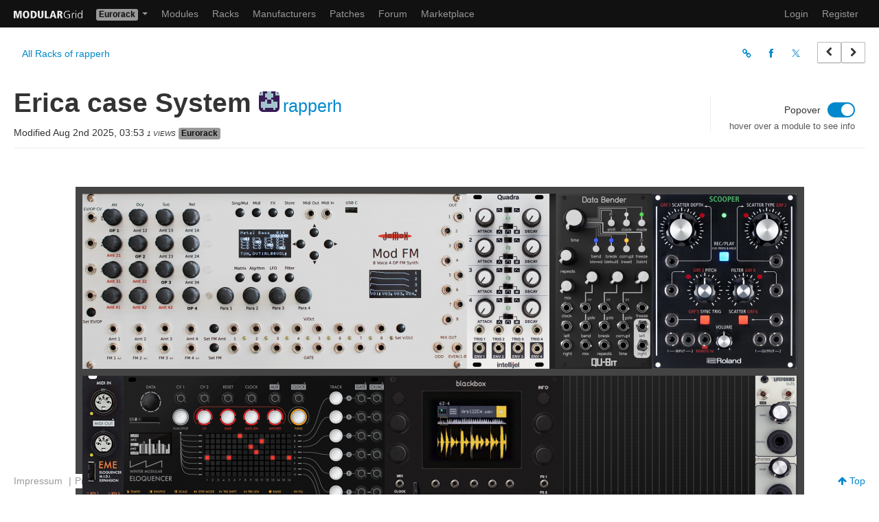

--- FILE ---
content_type: text/html; charset=UTF-8
request_url: https://modulargrid.net/e/racks/view/1915667
body_size: 6887
content:
<!DOCTYPE html>
<html lang="en" >
<head>
	<meta http-equiv="content-type" content="text/html; charset=utf-8">
	<title>Erica case System - Eurorack Modular System from rapperh on ModularGrid</title>
    

    <meta name="viewport" content="width=1081">
    
    
    <!-- Global site tag (gtag.js) - Google Analytics -->

    <script type="text/plain" data-category="analytics" data-service="Google Analytics" async src="https://www.googletagmanager.com/gtag/js?id=UA-35437553-1"></script>
    <script type="text/plain" data-category="analytics" data-service="Google Analytics">
        window.dataLayer = window.dataLayer || [];
        function gtag(){dataLayer.push(arguments);}
        gtag('js', new Date());
        gtag('config', 'UA-35437553-1', { 'anonymize_ip': true });
    </script>

    <link rel="icon" type="image/png" href="/favicon.png" >
    <link rel="canonical" href="https://modulargrid.net/e/racks/view/1915667" >
	<link rel="image_src" href="https://cdn.modulargrid.net/img/racks/modulargrid_1915667.jpg" />
	<link rel="stylesheet" href="/css/mg.min.css?rel=dcc4a73588" >
<meta name="keywords" content="Modular, Modular Synthesizer, Modular System, Eurorack, Buchla, Frac, Modcan A, MOTM, Moog Unit, Serge, 500 Series, Modular Planer, Modular Planner, Eurorack modules, Module Database, Eurorack Database, Synthesizer.com, Dotcom, Doepfer, 5U modules, MU modules, modular synthesizers, analog synthesizer, analog synth, synths, synthesizers, synthesizer, synth"><meta name="description" content="ModularGrid is a community driven database for modular synthesizers with an intuitive drag and drop rack planner. The database supports all common modular formats like Eurorack, Buchla, Dotcom, 5U and Serge.">
	<link rel="stylesheet" href="/css/print.min.css"  media="print">
<meta property="fb:app_id" content="169866843137062" />
<meta property="og:title" content="Erica case System" />
<meta property="og:type" content="product" />
<meta property="og:image" content="https://cdn.modulargrid.net/img/racks/modulargrid_1915667.jpg" />
<meta property="og:url" content="https://modulargrid.net/e/racks/view/1915667" />
<meta property="og:site_name" content="ModularGrid" />
<meta property="og:description" content="Erica case System - Eurorack Modular System from rapperh" />
<meta property="twitter:card" content="summary_large_image" />
<meta property="twitter:site" content="@modulargridNET" />
<script type="application/ld+json">{
    "@context": "https://schema.org/",
    "@type": "Thing",
    "name": "Erica case System",
    "image": "https://cdn.modulargrid.net/img/racks/modulargrid_1915667.jpg",
    "description": "Erica case System - Eurorack Modular System from rapperh"
}</script><style>.module, .cell { width: 10px; } </style></head>
<body class="universe-e racks racks-view">

    <script type="module" src="/js/cookieconsent-config.js?rel=3f5a6a680e"></script>

    <div class="no-print">
		<div class="navbar navbar-inverse" id="navbar-top">
	      <div class="navbar-inner">
	      	<a href="/e/modules/home" class="brand" title="Home"><img src="/img/static/modgrid_light.svg" class="logo" style="width: 100px" alt=""></a><ul class="nav">
	<li class="dropdown">
	  <a href="#" class="dropdown-toggle dropdown-label" data-toggle="dropdown">
		<span class="label label-e">Eurorack</span>	    <b class="caret"></b>
	  </a>
	  <ul class="dropdown-menu">
	  	<li><a href="/u/racks/view">Buchla</a></li><li><a href="/f/racks/view">Frac</a></li><li><a href="/c/racks/view">Modcan A</a></li><li><a href="/m/racks/view">MOTM</a></li><li><a href="/d/racks/view">MU</a></li><li><a href="/s/racks/view">Serge</a></li><li><a href="/a/racks/view">500 Series</a></li><li><a href="/t/racks/view">AE Modular</a></li><li><a href="/p/racks/view">Pedals</a></li>	  </ul>
	</li>
</ul>	        <div>
	          <a class="btn btn-navbar" data-toggle="collapse" data-target=".nav-collapse">
	            <span class="icon-bar"></span>
	            <span class="icon-bar"></span>
	            <span class="icon-bar"></span>
	          </a>
            <ul class="nav">
	<li ><a href="/e/modules/browser" title="Modules">Modules</a></li>
	<li class="hidden-phone"><a href="/e/racks" title="Racks">Racks</a></li>
	<li class="hidden-phone"><a href="/e/vendors" title="Manufacturers">Manufacturers</a></li>
    	<li class="hidden-phone"><a href="/e/patches" title="Patches">Patches</a></li>
    		<li ><a href="/e/forum/forums/index" title="Forum">Forum</a></li>
	<li ><a href="/e/offers" title="Marketplace">Marketplace</a></li>
</ul>

<div class="nav-collapse">
  <ul class="nav pull-right">
    <li class="visible-phone"><a href="/e/racks" title="Racks">Racks</a></li>
    <li class="visible-phone"><a href="/e/vendors" title="Vendors">Manufacturers</a></li>
            <li class="visible-phone"><a href="/e/patches" title="Patches">Patches</a></li>
    
	
	<li><a href="/e/users/login" title="Log In" rel="nofollow">Login</a></li>
	<li><a href="/e/users/add" title="Sign me up!" rel="nofollow">Register</a></li>

		<li class="hidden"><a href="/obedientremote.php">Index</a></li>
  </ul>
</div>

	        </div>
	      </div>
	    </div>

		<noscript>
			<div class="alert alert-error">
				You <strong>have to</strong> enable Javascript to do any fancy stuff on this site!
			</div>
		</noscript>
	</div>
    
	<div class="container-fluid rack-view" id="content-wrapper">
        		<header>
	<div class="row-fluid">

        <div class="subnav">
            <div class="main-tools-menu">
                                    <ul class="nav nav-pills">
                        <li><a href="/e/racks/command_center/150573">All Racks of rapperh</a></li>
                        
                        
                    </ul>
                        </div>
            <div class="right-menu">
                <div class="share-menu">
                    <ul class="nav nav-pills">
                        <li><a href="#" id="lnk-copy-to-clipboard" title="Copy Screenshot URL"><i class="icon-link"></i> </a></li>
                        <li><a href="https://www.facebook.com/sharer/sharer.php?u=https%3A%2F%2Fmodulargrid.net%2Fe%2Fracks%2Fview%2F1915667" target="_blank" title="Share on Facebook"><i class="icon-facebook"></i></a></li>
                        <li><a href="https://twitter.com/intent/tweet?url=https%3A%2F%2Fmodulargrid.net%2Fe%2Fracks%2Fview%2F1915667&hashtags=ModularGrid%2CEurorack&text=Erica+case+System+-+Eurorack+Modular+System+from+rapperh" target="_blank" title="Share on Twitter"><i class="icon-twitter"></i></a></li>
                    </ul>

                </div>

                <div class="prev-next-btns">
                    <a href="/e/racks/view/1915664" title="Browse previous Racks for inspiration" class="btn" rel="prev"><i class="icon-chevron-left"></i></a><a href="/e/racks/view/1915678" title="Browse next Racks for inspiration" class="btn" rel="next"><i class="icon-chevron-right"></i></a>                </div>
            </div>
        </div>

	</div>
</header>

<div class="page-header">
    <div class="row-fluid">
        <div class="rack-head">
            <div class="rack-info">
                <h1>Erica case System <small><img src="https://www.gravatar.com/avatar/d4cc34ccaf2ff31d30117ea6474da6c7.jpg?s=30&amp;d=retro" width="30" class="img-rounded avatar" alt=""><a href="/e/users/view/150573">rapperh</a></small></h1>

                <span class="date-info">Modified Aug 2nd 2025, 03:53 </span><span class="clicks">1 Views</span>
                <span class="label label-e">Eurorack</span>
                                            </div>

            <div class="rackoptions">
                <form id="form-options" method="post" accept-charset="utf-8">
                                <div class="option-slider">
                    <label>
                        <span class="text-label">Popover</span>
                        <span class="switch">
                            <input type="hidden" name="data[Option][popoverState]" id="OptionPopoverState_" value="0"><input type="checkbox" name="data[Option][popoverState]" value="1" id="OptionPopoverState"/>                            <span class="slider round"></span>
                        </span>
                    </label>
                    <span class="help-block">hover over a module to see info</span>
                </div>
                                </form>
            </div>
        </div>
    </div>
</div>


<div id="rack-wrapper" class="">
	<div id="wrap-cat"><div id="bg-cat" class="hidden-phone"></div></div>
	<div class="row-fluid">
		<div id="kbdmode"></div>
		<div id="rack" style="width: 1041px;" class="format-e rack-theme-10">
            <div id="wrap-fs-module" class="hidden"></div>
			<div id="modules">
			</div>
			<div class="rack-top"><div class="rack-left"></div><div class="rack-mid"></div><div class="rack-right"></div></div>			<div id="restraint">
			<div class="rack-row" id="shelf-row-1"><div class="rack-left"></div><div class="rack-mid"></div><div class="rack-right"></div></div><div class="grid-row" data-row="1"><div class="cell" data-col="1"></div><div class="cell" data-col="2"></div><div class="cell" data-col="3"></div><div class="cell" data-col="4"></div><div class="cell" data-col="5"></div><div class="cell" data-col="6"></div><div class="cell" data-col="7"></div><div class="cell" data-col="8"></div><div class="cell" data-col="9"></div><div class="cell" data-col="10"></div><div class="cell" data-col="11"></div><div class="cell" data-col="12"></div><div class="cell" data-col="13"></div><div class="cell" data-col="14"></div><div class="cell" data-col="15"></div><div class="cell" data-col="16"></div><div class="cell" data-col="17"></div><div class="cell" data-col="18"></div><div class="cell" data-col="19"></div><div class="cell" data-col="20"></div><div class="cell" data-col="21"></div><div class="cell" data-col="22"></div><div class="cell" data-col="23"></div><div class="cell" data-col="24"></div><div class="cell" data-col="25"></div><div class="cell" data-col="26"></div><div class="cell" data-col="27"></div><div class="cell" data-col="28"></div><div class="cell" data-col="29"></div><div class="cell" data-col="30"></div><div class="cell" data-col="31"></div><div class="cell" data-col="32"></div><div class="cell" data-col="33"></div><div class="cell" data-col="34"></div><div class="cell" data-col="35"></div><div class="cell" data-col="36"></div><div class="cell" data-col="37"></div><div class="cell" data-col="38"></div><div class="cell" data-col="39"></div><div class="cell" data-col="40"></div><div class="cell" data-col="41"></div><div class="cell" data-col="42"></div><div class="cell" data-col="43"></div><div class="cell" data-col="44"></div><div class="cell" data-col="45"></div><div class="cell" data-col="46"></div><div class="cell" data-col="47"></div><div class="cell" data-col="48"></div><div class="cell" data-col="49"></div><div class="cell" data-col="50"></div><div class="cell" data-col="51"></div><div class="cell" data-col="52"></div><div class="cell" data-col="53"></div><div class="cell" data-col="54"></div><div class="cell" data-col="55"></div><div class="cell" data-col="56"></div><div class="cell" data-col="57"></div><div class="cell" data-col="58"></div><div class="cell" data-col="59"></div><div class="cell" data-col="60"></div><div class="cell" data-col="61"></div><div class="cell" data-col="62"></div><div class="cell" data-col="63"></div><div class="cell" data-col="64"></div><div class="cell" data-col="65"></div><div class="cell" data-col="66"></div><div class="cell" data-col="67"></div><div class="cell" data-col="68"></div><div class="cell" data-col="69"></div><div class="cell" data-col="70"></div><div class="cell" data-col="71"></div><div class="cell" data-col="72"></div><div class="cell" data-col="73"></div><div class="cell" data-col="74"></div><div class="cell" data-col="75"></div><div class="cell" data-col="76"></div><div class="cell" data-col="77"></div><div class="cell" data-col="78"></div><div class="cell" data-col="79"></div><div class="cell" data-col="80"></div><div class="cell" data-col="81"></div><div class="cell" data-col="82"></div><div class="cell" data-col="83"></div><div class="cell" data-col="84"></div><div class="cell" data-col="85"></div><div class="cell" data-col="86"></div><div class="cell" data-col="87"></div><div class="cell" data-col="88"></div><div class="cell" data-col="89"></div><div class="cell" data-col="90"></div><div class="cell" data-col="91"></div><div class="cell" data-col="92"></div><div class="cell" data-col="93"></div><div class="cell" data-col="94"></div><div class="cell" data-col="95"></div><div class="cell" data-col="96"></div><div class="cell" data-col="97"></div><div class="cell" data-col="98"></div><div class="cell" data-col="99"></div><div class="cell" data-col="100"></div><div class="cell" data-col="101"></div><div class="cell" data-col="102"></div><div class="cell" data-col="103"></div><div class="cell" data-col="104"></div></div><div class="rack-row" id="shelf-row-2"><div class="rack-left"></div><div class="rack-mid"></div><div class="rack-right"></div></div><div class="grid-row" data-row="2"><div class="cell" data-col="1"></div><div class="cell" data-col="2"></div><div class="cell" data-col="3"></div><div class="cell" data-col="4"></div><div class="cell" data-col="5"></div><div class="cell" data-col="6"></div><div class="cell" data-col="7"></div><div class="cell" data-col="8"></div><div class="cell" data-col="9"></div><div class="cell" data-col="10"></div><div class="cell" data-col="11"></div><div class="cell" data-col="12"></div><div class="cell" data-col="13"></div><div class="cell" data-col="14"></div><div class="cell" data-col="15"></div><div class="cell" data-col="16"></div><div class="cell" data-col="17"></div><div class="cell" data-col="18"></div><div class="cell" data-col="19"></div><div class="cell" data-col="20"></div><div class="cell" data-col="21"></div><div class="cell" data-col="22"></div><div class="cell" data-col="23"></div><div class="cell" data-col="24"></div><div class="cell" data-col="25"></div><div class="cell" data-col="26"></div><div class="cell" data-col="27"></div><div class="cell" data-col="28"></div><div class="cell" data-col="29"></div><div class="cell" data-col="30"></div><div class="cell" data-col="31"></div><div class="cell" data-col="32"></div><div class="cell" data-col="33"></div><div class="cell" data-col="34"></div><div class="cell" data-col="35"></div><div class="cell" data-col="36"></div><div class="cell" data-col="37"></div><div class="cell" data-col="38"></div><div class="cell" data-col="39"></div><div class="cell" data-col="40"></div><div class="cell" data-col="41"></div><div class="cell" data-col="42"></div><div class="cell" data-col="43"></div><div class="cell" data-col="44"></div><div class="cell" data-col="45"></div><div class="cell" data-col="46"></div><div class="cell" data-col="47"></div><div class="cell" data-col="48"></div><div class="cell" data-col="49"></div><div class="cell" data-col="50"></div><div class="cell" data-col="51"></div><div class="cell" data-col="52"></div><div class="cell" data-col="53"></div><div class="cell" data-col="54"></div><div class="cell" data-col="55"></div><div class="cell" data-col="56"></div><div class="cell" data-col="57"></div><div class="cell" data-col="58"></div><div class="cell" data-col="59"></div><div class="cell" data-col="60"></div><div class="cell" data-col="61"></div><div class="cell" data-col="62"></div><div class="cell" data-col="63"></div><div class="cell" data-col="64"></div><div class="cell" data-col="65"></div><div class="cell" data-col="66"></div><div class="cell" data-col="67"></div><div class="cell" data-col="68"></div><div class="cell" data-col="69"></div><div class="cell" data-col="70"></div><div class="cell" data-col="71"></div><div class="cell" data-col="72"></div><div class="cell" data-col="73"></div><div class="cell" data-col="74"></div><div class="cell" data-col="75"></div><div class="cell" data-col="76"></div><div class="cell" data-col="77"></div><div class="cell" data-col="78"></div><div class="cell" data-col="79"></div><div class="cell" data-col="80"></div><div class="cell" data-col="81"></div><div class="cell" data-col="82"></div><div class="cell" data-col="83"></div><div class="cell" data-col="84"></div><div class="cell" data-col="85"></div><div class="cell" data-col="86"></div><div class="cell" data-col="87"></div><div class="cell" data-col="88"></div><div class="cell" data-col="89"></div><div class="cell" data-col="90"></div><div class="cell" data-col="91"></div><div class="cell" data-col="92"></div><div class="cell" data-col="93"></div><div class="cell" data-col="94"></div><div class="cell" data-col="95"></div><div class="cell" data-col="96"></div><div class="cell" data-col="97"></div><div class="cell" data-col="98"></div><div class="cell" data-col="99"></div><div class="cell" data-col="100"></div><div class="cell" data-col="101"></div><div class="cell" data-col="102"></div><div class="cell" data-col="103"></div><div class="cell" data-col="104"></div></div>			</div>

			<div class="rack-bottom"><div class="rack-left"></div><div class="rack-mid"></div><div class="rack-right"></div></div>			<canvas id="rack-guides"></canvas>
			<p id="rack-stats">
								Power Consumption: <strong><span id="current_plus">1536</span>&nbsp;mA</strong>&nbsp;+12V
				| <strong><span id="current_min">363</span>&nbsp;mA</strong>&nbsp;-12V | 				<strong><span id="current5v">0</span>&nbsp;mA</strong>&nbsp;5V
				|
                				
                				Depth:&nbsp;<strong><span id="maxdepth">40</span>&nbsp;mm</strong> |
				
                					Price: <strong><span id="totalprice">$3,712</span></strong> |
								Number of Modules: <strong><span id="qtyModules">8</span></strong>

								| <a href="/e/modules_racks/data_sheet/1915667" title="View rack details in a datasheet"><i class="icon-table"> </i> Data&nbsp;Sheet</a>				<span id="alert-incomplete-power-consumption" class="text-error hidden"><br/><strong><i class="icon-bolt"> </i>Achtung <i class="icon-bolt"> </i></strong> This Rack contains modules with <em>incomplete power consumption specs</em>: <span id="incompletesText">none</span></span>
							</p>
		</div>

	</div>
</div>


<script type="application/json" data-mg-json="rtd">
{"rack":{"Rack":{"id":"1915667","modified":"2025-08-02 03:53:00","modifiedthumb":"2025-08-02 03:53:00","name":"Erica case System","url":"","user_id":"150573","rows":"2","te":"104","width":null,"height":null,"format":"e","is_private":false,"theme_id":"10","specific_id":"1","rows1u":[],"rows1usystem":null,"comment":null},"User":{"id":"150573","username":"rapperh","optin":true,"show_rack_price":true,"has_img":false,"prodate":null,"is_vip":false},"Patch":[],"Module":[{"id":"10675","name":"Eloquencer","slug":"winter-modular-eloquencer","description":"CV\/Gate Sequencer","te":"38","current5v":"0","current_plus":"170","current_min":"50","depth":"35","price_eur":"550","price_usd":649,"price_base":null,"is_passive":false,"is_1u":false,"vendor_id":"398","ModulesRack":{"id":"71555640","created":"2022-05-05 04:44:58","modified":"2024-08-18 04:24:32","rack_id":"1915667","module_id":"10675","row":"2","col":"7","is_inbounds":true,"version_id":null,"orientation":"0"},"Vendor":{"name":"Winter Modular"},"Version":[{"imageid":"39330","imagehash":"923ef13c17dff4441f74dd5275185618","id":"39330","module_id":"10675"},{"imageid":"38338","imagehash":"923ef13c17dff4441f74dd5275185618","id":"38338","module_id":"10675"},{"imageid":"36081","imagehash":"923ef13c17dff4441f74dd5275185618","id":"36081","module_id":"10675"},{"imageid":"36064","imagehash":"923ef13c17dff4441f74dd5275185618","id":"36064","module_id":"10675"},{"imageid":"35924","imagehash":"923ef13c17dff4441f74dd5275185618","id":"35924","module_id":"10675"},{"imageid":"35907","imagehash":"923ef13c17dff4441f74dd5275185618","id":"35907","module_id":"10675"},{"imageid":"35906","imagehash":"923ef13c17dff4441f74dd5275185618","id":"35906","module_id":"10675"},{"imageid":"35905","imagehash":"923ef13c17dff4441f74dd5275185618","id":"35905","module_id":"10675"},{"imageid":"35904","imagehash":"923ef13c17dff4441f74dd5275185618","id":"35904","module_id":"10675"},{"imageid":"35903","imagehash":"923ef13c17dff4441f74dd5275185618","id":"35903","module_id":"10675"}]},{"id":"19345","name":"EME (Black)","slug":"winter-modular-eme-black","description":"Eloquencer MIDI Expansion","te":"6","current5v":null,"current_plus":"20","current_min":"10","depth":null,"price_eur":"164","price_usd":194,"price_base":null,"is_passive":false,"is_1u":false,"vendor_id":"398","ModulesRack":{"id":"71555642","created":"2022-05-05 04:45:01","modified":"2022-05-05 04:45:07","rack_id":"1915667","module_id":"19345","row":"2","col":"1","is_inbounds":true,"version_id":null,"orientation":"0"},"Vendor":{"name":"Winter Modular"},"Version":[{"imageid":"93515","imagehash":"97a03710d48d62a39c8803aad2ff52a4","id":"93515","module_id":"19345"},{"imageid":"93514","imagehash":"97a03710d48d62a39c8803aad2ff52a4","id":"93514","module_id":"19345"},{"imageid":"68368","imagehash":"b7b5532154989fdee658a2f53e0f2899","id":"68368","module_id":"19345"},{"imageid":"68367","imagehash":"b7b5532154989fdee658a2f53e0f2899","id":"68367","module_id":"19345"}]},{"id":"5918","name":"SCOOPER","slug":"roland-scooper","description":"Programmable scatter effect with CV\/Gate and Eurorack compatibility. ","te":"21","current5v":"0","current_plus":"450","current_min":"0","depth":"40","price_eur":"299","price_usd":"299","price_base":"-","is_passive":false,"is_1u":false,"vendor_id":"309","ModulesRack":{"id":"74400984","created":"2022-07-26 14:15:32","modified":"2025-07-08 14:02:58","rack_id":"1915667","module_id":"5918","row":"1","col":"84","is_inbounds":true,"version_id":null,"orientation":"0"},"Vendor":{"name":"Roland"},"Version":[{"imageid":"59954","imagehash":"7ab30fbda1d8eeddd0da394a890cabb1","id":"114805","module_id":"5918"},{"imageid":"59954","imagehash":"7ab30fbda1d8eeddd0da394a890cabb1","id":"59954","module_id":"5918"},{"imageid":"59954","imagehash":"7ab30fbda1d8eeddd0da394a890cabb1","id":"86286","module_id":"5918"},{"imageid":"45170","imagehash":"7ab30fbda1d8eeddd0da394a890cabb1","id":"45170","module_id":"5918"},{"imageid":"40165","imagehash":"7ab30fbda1d8eeddd0da394a890cabb1","id":"40165","module_id":"5918"},{"imageid":"36491","imagehash":"7ab30fbda1d8eeddd0da394a890cabb1","id":"36491","module_id":"5918"},{"imageid":"34443","imagehash":"7ab30fbda1d8eeddd0da394a890cabb1","id":"34443","module_id":"5918"},{"imageid":"32333","imagehash":"7ab30fbda1d8eeddd0da394a890cabb1","id":"32333","module_id":"5918"},{"imageid":"26669","imagehash":"7ab30fbda1d8eeddd0da394a890cabb1","id":"26669","module_id":"5918"},{"imageid":"25295","imagehash":"7ab30fbda1d8eeddd0da394a890cabb1","id":"25295","module_id":"5918"},{"imageid":"17621","imagehash":"7ab30fbda1d8eeddd0da394a890cabb1","id":"17621","module_id":"5918"},{"imageid":"17602","imagehash":"7ab30fbda1d8eeddd0da394a890cabb1","id":"17602","module_id":"5918"},{"imageid":"17596","imagehash":"7ab30fbda1d8eeddd0da394a890cabb1","id":"17596","module_id":"5918"},{"imageid":"17593","imagehash":"7ab30fbda1d8eeddd0da394a890cabb1","id":"17593","module_id":"5918"},{"imageid":"17592","imagehash":"7ab30fbda1d8eeddd0da394a890cabb1","id":"17592","module_id":"5918"}]},{"id":"10988","name":"Lifeforms Outs","slug":"pittsburgh-modular-lifeforms-outs","description":"Stereo Headphone Amp and Line Outs","te":"6","current5v":null,"current_plus":"20","current_min":"20","depth":"39","price_eur":"88","price_usd":"99","price_base":"usd","is_passive":false,"is_1u":false,"vendor_id":"3","ModulesRack":{"id":"109332871","created":"2025-05-31 09:09:12","modified":"2025-07-08 14:02:47","rack_id":"1915667","module_id":"10988","row":"2","col":"99","is_inbounds":true,"version_id":null,"orientation":"0"},"Vendor":{"name":"Pittsburgh Modular"},"Version":[{"imageid":"112713","imagehash":"a03e96952a65f96e25be9f24bb9a8789","id":"112716","module_id":"10988"},{"imageid":"112713","imagehash":"a03e96952a65f96e25be9f24bb9a8789","id":"112713","module_id":"10988"},{"imageid":"112713","imagehash":"a03e96952a65f96e25be9f24bb9a8789","id":"112714","module_id":"10988"}]},{"id":"25653","name":"Data Bender","slug":"qu-bit-electronix-data-bender","description":"Circuit Bent Digital Audio Buffer","te":"14","current5v":"0","current_plus":"58","current_min":"60","depth":"28","price_eur":338,"price_usd":"399","price_base":"usd","is_passive":false,"is_1u":false,"vendor_id":"213","ModulesRack":{"id":"109464425","created":"2025-06-04 21:20:41","modified":"2025-07-31 23:19:47","rack_id":"1915667","module_id":"25653","row":"1","col":"70","is_inbounds":true,"version_id":null,"orientation":"0"},"Vendor":{"name":"Qu-Bit Electronix"},"Version":[{"imageid":"143714","imagehash":"745fce46bc75e0800594580c9497c468","id":"143760","module_id":"25653"},{"imageid":"143714","imagehash":"745fce46bc75e0800594580c9497c468","id":"143714","module_id":"25653"},{"imageid":"91821","imagehash":"d3e9a16e5d866688e303a7c5acc3d0ad","id":"123738","module_id":"25653"},{"imageid":"91821","imagehash":"d3e9a16e5d866688e303a7c5acc3d0ad","id":"91821","module_id":"25653"},{"imageid":"91821","imagehash":"d3e9a16e5d866688e303a7c5acc3d0ad","id":"131550","module_id":"25653"},{"imageid":"91819","imagehash":"d3e9a16e5d866688e303a7c5acc3d0ad","id":"91819","module_id":"25653"}]},{"id":"45678","name":"ModFM Synth","slug":"jomox-modfm-synth","description":"8 Voice Eurorack FM Synthesizer","te":"56","current5v":null,"current_plus":"370","current_min":"170","depth":"40","price_eur":"999","price_usd":"1032","price_base":"eur","is_passive":false,"is_1u":false,"vendor_id":"194","ModulesRack":{"id":"110428286","created":"2025-07-08 14:03:15","modified":"2025-07-08 14:03:15","rack_id":"1915667","module_id":"45678","row":"1","col":"1","is_inbounds":true,"version_id":null,"orientation":"0"},"Vendor":{"name":"Jomox"},"Version":[{"imageid":"141123","imagehash":"9bc6e74165e36cd374d4fe385620a501","id":"141124","module_id":"45678"},{"imageid":"141123","imagehash":"9bc6e74165e36cd374d4fe385620a501","id":"141123","module_id":"45678"}]},{"id":"33818","name":"Bitbox 2.0 Black Panel V2","slug":"1010-music-bitbox-2-0-black-panel-v2","description":"Sampler, Looper, Slicer & Recorder","te":"26","current5v":"0","current_plus":"350","current_min":"0","depth":"25","price_eur":"649","price_usd":766,"price_base":"-","is_passive":false,"is_1u":false,"vendor_id":"377","ModulesRack":{"id":"111088841","created":"2025-07-31 23:17:13","modified":"2025-07-31 23:17:13","rack_id":"1915667","module_id":"33818","row":"2","col":"45","is_inbounds":true,"version_id":null,"orientation":"0"},"Vendor":{"name":"1010 Music"},"Version":[{"imageid":"124303","imagehash":"7ab14b26b9a8c1cc6bf9c0392870d003","id":"155273","module_id":"33818"},{"imageid":"124303","imagehash":"7ab14b26b9a8c1cc6bf9c0392870d003","id":"124303","module_id":"33818"},{"imageid":"123250","imagehash":"197c7426d48dbc907c2756c4417fd30a","id":"123250","module_id":"33818"},{"imageid":"103602","imagehash":"c61f3d49135895958f90660ef21f8b7d","id":"103602","module_id":"33818"},{"imageid":"103602","imagehash":"c61f3d49135895958f90660ef21f8b7d","id":"103603","module_id":"33818"},{"imageid":"103602","imagehash":"c61f3d49135895958f90660ef21f8b7d","id":"120108","module_id":"33818"}]},{"id":"190","name":"Quadra","slug":"intellijel-quadra","description":"Quad Envelope \/ Function Generator","te":"12","current5v":"0","current_plus":"98","current_min":"53","depth":"38","price_eur":"275","price_usd":"275","price_base":"-","is_passive":false,"is_1u":false,"vendor_id":"42","ModulesRack":{"id":"111088984","created":"2025-07-31 23:20:38","modified":"2025-07-31 23:20:38","rack_id":"1915667","module_id":"190","row":"1","col":"57","is_inbounds":true,"version_id":null,"orientation":"0"},"Vendor":{"name":"Intellijel"},"Version":[{"imageid":"57565","imagehash":"40f9f4723116a63b5085963c7ef28d53","id":"57565","module_id":"190"},{"imageid":"44368","imagehash":"a43957917a681acb2ec7aae679698b60","id":"44368","module_id":"190"},{"imageid":"36767","imagehash":"a43957917a681acb2ec7aae679698b60","id":"36767","module_id":"190"},{"imageid":"36766","imagehash":"a43957917a681acb2ec7aae679698b60","id":"36766","module_id":"190"},{"imageid":"34478","imagehash":"a43957917a681acb2ec7aae679698b60","id":"34478","module_id":"190"},{"imageid":"34478","imagehash":"a43957917a681acb2ec7aae679698b60","id":"34552","module_id":"190"},{"imageid":"10210","imagehash":"92f509e7e97a242e10f02bfcb2f13f8f","id":"10210","module_id":"190"},{"imageid":"67","imagehash":"f17dc52ab326c43eb771a815999a0198","id":"67","module_id":"190"},{"imageid":"67","imagehash":"f17dc52ab326c43eb771a815999a0198","id":"613","module_id":"190"},{"imageid":"67","imagehash":"f17dc52ab326c43eb771a815999a0198","id":"546","module_id":"190"},{"imageid":"67","imagehash":"f17dc52ab326c43eb771a815999a0198","id":"68","module_id":"190"}]}]},"moduleMapObj":{"1":{"1":"110428286","57":"111088984","70":"109464425","84":"74400984"},"2":{"1":"71555642","7":"71555640","45":"111088841","99":"109332871"}},"gridColWidth":10,"gridRowBottomMargin":10,"gridRowHeight":255,"activeRackId":"1915667","isOwnedByUser":false,"isActiveProUser":false}</script>

<script type="application/json" data-mg-json="settings">
{"kbdShortcutsState":0,"popoverState":1,"spaceguidesState":1,"panelselectorState":0,"lockState":0,"rackIsEditable":false,"screenshotUrl":"https:\/\/cdn.modulargrid.net\/img\/racks\/modulargrid_1915667.jpg","threadId":false,"plannerPrefs":{"btn_push":0,"btn_flip":0,"hide_cat":0}}</script>

<div id="addObj" data-controller="racks" data-action="view"></div>


<div class="container hidden" id="discussion">
<div id="related-discussions" class="prel">
	<div class="page-header">
		<div class="row">
			<div class="span12">
				<h2>Comments</h2>
			</div>
			<div class="span12">
				<a href="/e/forum/threads/index/query:Erica%2Bcase%2BSystem"><i class="icon icon-list"></i> Search for <em>Erica case System</em> in Forum</a>			</div>
		</div>
	</div>
<a href="/e/forum/threads/add/about:rack/about_id:1915667/name:Erica%2Bcase%2BSystem" class="btn btn-primary">Post in a new Thread</a></div>
</div>

    </div>
    <div class="footer-static">
    <div class="footer">
    <div class="container no-print">
        <div class="list-wrapper">
            <div>
                <ul id="ul-nav-service">
                    <li ><a href="/e/pages/imprint" title="Imprint" rel="nofollow">Impressum</a> | </li>
                    <li ><a href="/e/pages/privacy" title="Privacy" rel="nofollow">Privacy Policy</a> | </li>
                    <li ><a href="/e/pages/agb" title="AGB" rel="nofollow">AGB</a> | </li>
                    <li><a id="lnk-cookie-pref" data-cc="show-preferencesModal" href="#">Cookie Preferences</a></li>
                </ul>
            </div>
            <div>
                <a id="lnk-top" href="#"><i class="icon-arrow-up"></i> Top</a>
            </div>
        </div>
    </div>
</div>

    </div>

	<div class="modal hide fade" id="myModal">
	<div class="modal-header">
		<button type="button" class="close" data-dismiss="modal">×</button>
		<h2 id="alert-modal-header-text" class="modal-header-text">Something does not work as expected ...</h2>
	</div>
	<div class="modal-body">
		<p id="modal-body-text"></p>
	</div>
	<div class="modal-footer">
		<a href="#" class="btn" data-dismiss="modal">Close</a>
	</div>
</div>
    <script type="application/json" data-mg-json="base-config">
    {"domain":"https:\/\/modulargrid.net","webroot":"\/","currency":"usd","format":{"id":"e","name":"Eurorack","cellWidth":10,"defaultHP":84,"minHP":20,"volt":12,"has5V":1,"displayPowerSpecs":1,"ratingThreshold":29,"widthLabel":{"short":"HP","long":"Horizontal Pitch"}},"is_anonymous":null}    </script>
    <script src="https://ajax.googleapis.com/ajax/libs/jquery/2.2.4/jquery.min.js"></script>
    <script
      src="https://browser.sentry-cdn.com/9.34.0/bundle.tracing.min.js"
      integrity="sha384-cRQDJUZkpn4UvmWYrVsTWGTyulY9B4H5Tp2s75ZVjkIAuu1TIxzabF3TiyubOsQ8"
      crossorigin="anonymous"
    ></script>

    
	<script src="/js/modulargrid.min.js?rel=bd22a9c07b"></script>
</body>
</html>


--- FILE ---
content_type: text/css
request_url: https://modulargrid.net/css/print.min.css
body_size: 105
content:
/*! ModularGrid */
.no-print{display:none}.print-only{display:block}#searchform-modules-wrapper,.box-module .main-info .elements-bottom .btn-toolbar,.caption,.footer,.module-tags,.modules-browser{display:none}.box-module{border:none!important}img,picture,source{page-break:avoid}#wrapper-search-module #search-result{display:block}